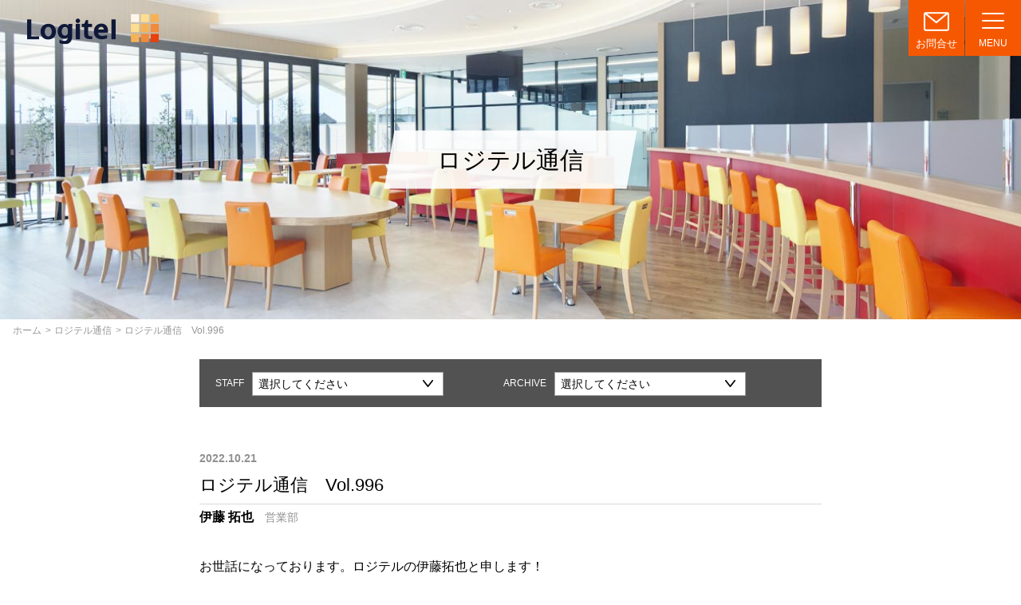

--- FILE ---
content_type: text/html; charset=UTF-8
request_url: https://logitel.jp/blog/7230/
body_size: 10733
content:
<!DOCTYPE html>
<html lang="ja">
<head prefix="og: http://ogp.me/ns# fb: http://ogp.me/ns/fb# article: http://ogp.me/ns/article#">
	<meta charset="UTF-8">
	<meta name="viewport" content="width=device-width, initial-scale=1.0, maximum-scale=1.0, user-scalable=0" />
	<link rel="pingback" href="https://logitel.jp/wp/xmlrpc.php" />
	<!-- favicon -->
	<link rel="icon" type="image/png" href="https://logitel.jp/wp/wp-content/themes/logitel/favi.png">
	<!-- Load css -->
	<link rel="stylesheet" type="text/css" href="https://logitel.jp/wp/wp-content/themes/logitel/css/reset.css">
	<link rel="stylesheet" type="text/css" href="https://logitel.jp/wp/wp-content/themes/logitel/style.css?v=2024012541851">
	<link rel="stylesheet" type="text/css" href="https://logitel.jp/wp/wp-content/themes/logitel/css/general.css?v=2020061005641">
	<link rel="stylesheet" type="text/css" href="https://logitel.jp/wp/wp-content/themes/logitel/css/unique.css?v=20220114112737">
	<!-- Load JavaScript -->
	<script src="https://code.jquery.com/jquery-3.4.1.min.js" integrity="sha256-CSXorXvZcTkaix6Yvo6HppcZGetbYMGWSFlBw8HfCJo=" crossorigin="anonymous"></script>
	<!-- /Load JavaScript -->
	<title>ロジテル通信　Vol.996 &#8211; 株式会社ロジテル</title>
<link rel='dns-prefetch' href='//www.google.com' />
<link rel='dns-prefetch' href='//s.w.org' />
		<script type="text/javascript">
			window._wpemojiSettings = {"baseUrl":"https:\/\/s.w.org\/images\/core\/emoji\/12.0.0-1\/72x72\/","ext":".png","svgUrl":"https:\/\/s.w.org\/images\/core\/emoji\/12.0.0-1\/svg\/","svgExt":".svg","source":{"concatemoji":"https:\/\/logitel.jp\/wp\/wp-includes\/js\/wp-emoji-release.min.js?ver=5.4.18"}};
			/*! This file is auto-generated */
			!function(e,a,t){var n,r,o,i=a.createElement("canvas"),p=i.getContext&&i.getContext("2d");function s(e,t){var a=String.fromCharCode;p.clearRect(0,0,i.width,i.height),p.fillText(a.apply(this,e),0,0);e=i.toDataURL();return p.clearRect(0,0,i.width,i.height),p.fillText(a.apply(this,t),0,0),e===i.toDataURL()}function c(e){var t=a.createElement("script");t.src=e,t.defer=t.type="text/javascript",a.getElementsByTagName("head")[0].appendChild(t)}for(o=Array("flag","emoji"),t.supports={everything:!0,everythingExceptFlag:!0},r=0;r<o.length;r++)t.supports[o[r]]=function(e){if(!p||!p.fillText)return!1;switch(p.textBaseline="top",p.font="600 32px Arial",e){case"flag":return s([127987,65039,8205,9895,65039],[127987,65039,8203,9895,65039])?!1:!s([55356,56826,55356,56819],[55356,56826,8203,55356,56819])&&!s([55356,57332,56128,56423,56128,56418,56128,56421,56128,56430,56128,56423,56128,56447],[55356,57332,8203,56128,56423,8203,56128,56418,8203,56128,56421,8203,56128,56430,8203,56128,56423,8203,56128,56447]);case"emoji":return!s([55357,56424,55356,57342,8205,55358,56605,8205,55357,56424,55356,57340],[55357,56424,55356,57342,8203,55358,56605,8203,55357,56424,55356,57340])}return!1}(o[r]),t.supports.everything=t.supports.everything&&t.supports[o[r]],"flag"!==o[r]&&(t.supports.everythingExceptFlag=t.supports.everythingExceptFlag&&t.supports[o[r]]);t.supports.everythingExceptFlag=t.supports.everythingExceptFlag&&!t.supports.flag,t.DOMReady=!1,t.readyCallback=function(){t.DOMReady=!0},t.supports.everything||(n=function(){t.readyCallback()},a.addEventListener?(a.addEventListener("DOMContentLoaded",n,!1),e.addEventListener("load",n,!1)):(e.attachEvent("onload",n),a.attachEvent("onreadystatechange",function(){"complete"===a.readyState&&t.readyCallback()})),(n=t.source||{}).concatemoji?c(n.concatemoji):n.wpemoji&&n.twemoji&&(c(n.twemoji),c(n.wpemoji)))}(window,document,window._wpemojiSettings);
		</script>
		<style type="text/css">
img.wp-smiley,
img.emoji {
	display: inline !important;
	border: none !important;
	box-shadow: none !important;
	height: 1em !important;
	width: 1em !important;
	margin: 0 .07em !important;
	vertical-align: -0.1em !important;
	background: none !important;
	padding: 0 !important;
}
</style>
	<link rel='stylesheet' id='wp-block-library-css'  href='https://logitel.jp/wp/wp-includes/css/dist/block-library/style.min.css?ver=5.4.18' type='text/css' media='all' />
<link rel='stylesheet' id='contact-form-7-css'  href='https://logitel.jp/wp/wp-content/plugins/contact-form-7/includes/css/styles.css?ver=5.1.9' type='text/css' media='all' />
<script type='text/javascript' src='https://logitel.jp/wp/wp-includes/js/jquery/jquery.js?ver=1.12.4-wp'></script>
<script type='text/javascript' src='https://logitel.jp/wp/wp-includes/js/jquery/jquery-migrate.min.js?ver=1.4.1'></script>
<link rel='https://api.w.org/' href='https://logitel.jp/wp-json/' />
<link rel="EditURI" type="application/rsd+xml" title="RSD" href="https://logitel.jp/wp/xmlrpc.php?rsd" />
<link rel="wlwmanifest" type="application/wlwmanifest+xml" href="https://logitel.jp/wp/wp-includes/wlwmanifest.xml" /> 
<link rel='prev' title='ロジテル通信　Vol.995' href='https://logitel.jp/blog/7232/' />
<link rel='next' title='ロジテル通信　Vol.997' href='https://logitel.jp/blog/7258/' />
<meta name="generator" content="WordPress 5.4.18" />
<link rel='shortlink' href='https://logitel.jp/?p=7230' />
<link rel="alternate" type="application/json+oembed" href="https://logitel.jp/wp-json/oembed/1.0/embed?url=https%3A%2F%2Flogitel.jp%2Fblog%2F7230%2F" />
<link rel="alternate" type="text/xml+oembed" href="https://logitel.jp/wp-json/oembed/1.0/embed?url=https%3A%2F%2Flogitel.jp%2Fblog%2F7230%2F&#038;format=xml" />
<meta property="og:url" content="https://logitel.jp/blog/7230/" />
<meta property="og:type" content="article" />
<meta property="og:title" content="ロジテル通信　Vol.996" />
<meta property="og:description" content="お世話になっております。ロジテルの伊藤拓也と申します！ 先日、感染予防を徹底して家族で泊まり掛けでディズニーランドに行ってまいりました！ しかし、当日になると台..." />
<meta property="og:site_name" content="株式会社ロジテル" />
<meta property="og:image" content="https://logitel.jp/wp/wp-content/uploads/2022/10/image_2022_10_12T09_13_09_240Z.png" />
<meta name="twitter:card" content="summary_large_image" />
<meta property="og:locale" content="ja_JP" />
	<!-- Google Tag Manager -->
	<script>(function(w,d,s,l,i){w[l]=w[l]||[];w[l].push({'gtm.start':
	new Date().getTime(),event:'gtm.js'});var f=d.getElementsByTagName(s)[0],
	j=d.createElement(s),dl=l!='dataLayer'?'&l='+l:'';j.async=true;j.src=
	'https://www.googletagmanager.com/gtm.js?id='+i+dl;f.parentNode.insertBefore(j,f);
	})(window,document,'script','dataLayer','GTM-PBS8QKW');</script>
	<!-- End Google Tag Manager -->
</head>
<body class="blog-template-default single single-blog postid-7230  elementor-default">
<!-- Google Tag Manager (noscript) -->
<noscript><iframe src="https://www.googletagmanager.com/ns.html?id=GTM-PBS8QKW"
height="0" width="0" style="display:none;visibility:hidden"></iframe></noscript>
<!-- End Google Tag Manager (noscript) -->
<div id="js_menu_wrp">
	<div id="js_menu_overlay"></div>
	<nav id="js_menu_nav" class="Navi">
		<div class="Navi_close"><span>CLOSE</span></div>
		<ul class="Navi_lst">
			<li class="Navi_item"><a href="https://logitel.jp/">ホーム</a></li>
			<li class="Navi_item"><a href="https://logitel.jp/about/">会社情報</a></li>
			<li class="Navi_item"><a href="https://logitel.jp/service/">事業案内</a></li>
			<li class="Navi_item"><a href="https://www.logitelnet.jp/" target="_blank">求貨求車サイト ロジテルネット</a></li>
			<li class="Navi_item"><a href="https://logitel.jp/recruit/">採用情報</a></li>
			<li class="Navi_item"><a href="https://logitel.jp/blog/">ロジテル通信</a></li>
			<li class="Navi_item"><a href="https://logitel.jp/infolist/">インフォメーション</a></li>
			<li class="Navi_item"><a href="https://logitel.jp/contact/">お問い合わせ</a></li>
			<li class="Navi_item"><a href="https://logitel.jp/privacy/">プライバシーポリシー</a></li>
		</ul>
		<div class="Navi_btn_wrp">
			<div class="Navi_btn"><a href="https://www.logitelnet.jp/" target="_blank"><img src="https://logitel.jp/wp/wp-content/themes/logitel/img/top/top_img02.png" alt="ロジテルネット"></a></div>
		</div>
	</nav>
<div id="js_menu_contents">
<header class="w_Head u_wrp">
	<div class="Head u_wrp__full">
		<div class="Head_info clearfix">
			<div class="Head_logo">
				<div class="Head_logo_img">
					<a href="https://logitel.jp/"><img src="https://logitel.jp/wp/wp-content/themes/logitel/img/common/logo.png" alt="Logitel"></a>
				</div>
			</div>
			<div class="Head_grp_wrp">
				<div class="Head_grp u_flex">
					<ul class="Head_grp_lst u_flex">
						<li class="Head_grp_item ffi_mail"><a href="https://logitel.jp/contact/">お問合せ</a></li>
						<li class="Head_grp_item ffi_menu">
							<div class="g_hmb">
								<span></span><span></span><span></span>
								MENU
							</div>
						</li>
					</ul>
				</div>
			</div>
		</div>
	</div>
</header>
<main>


	<section class="w_PageHead u_wrp info" >
		<div class="w_PageTitle u_wrp">
			<img src="https://logitel.jp/wp/wp-content/themes/logitel/img/blog/blog_main_img.jpg" alt="" class="PageTitle_img">
			<div class="PageTitle_wrp">
				<h1 class="PageTitle g_font_serif">ロジテル通信</h1>
			</div>
		</div>
		<div class="w_BreadCrumb u_wrp">
			<div class="g_breadcrumb u_wrp_chd__full">
				<ul class="g_breadcrumb_lst u_flex">
					<li class="g_breadcrumb_item"><a href="https://logitel.jp/">ホーム</a></li>
					<li class="g_breadcrumb_item"><a href="https://logitel.jp/blog/">ロジテル通信</a></li>
					<li class="g_breadcrumb_item">ロジテル通信　Vol.996</li>
				</ul>
			</div>
		</div>
	</section>

	<section class="w_BlogDtl u_wrp">
		<div class="BlogDtl u_wrp_chd__small">
			<div class="BlogDtl_navi u_flex">
				<p class="BlogDtl_navi_ttl">STAFF</p>
				<div class="BlogDtl_navi_list g_select navi_cat">
					<select name="staff" id="staff">
						<option value="-1">選択してください</option>
																	<option value="ochiai" >落合 健一</option>
																	<option value="horiuchi" >堀内 徹朗</option>
																	<option value="y_kikuchi" >菊地 祐介</option>
																	<option value="tsuboi" >坪井 一真</option>
																	<option value="koguchi" >小口 裕貴</option>
																	<option value="takahashi" >高橋 勇太</option>
																	<option value="watanabe" >渡邉 巧</option>
																	<option value="itou" >伊藤 大功矢</option>
																	<option value="n_watanabe" >渡辺 直人</option>
																	<option value="tsunoda" >角田 英男</option>
																	<option value="hoshino" >星野 遼太郎</option>
																	<option value="nozawa" >野澤 弘樹</option>
																	<option value="kitazawa" >北澤 恭平</option>
																	<option value="kobayashi" >小林 大輝</option>
																	<option value="sekiguchi" >関口 大輝</option>
																	<option value="yoshizawa" >吉澤 慶</option>
																	<option value="kousuge" >光菅 雄大</option>
																	<option value="ueno" >上野 侑希</option>
																	<option value="satou" >佐藤 晴信</option>
																	<option value="d_watanabe" >渡邉 大貴</option>
																	<option value="kitamura" >喜多村 彩</option>
																	<option value="arai" >新井 大輝</option>
																	<option value="niimi" >新美 友梨</option>
																	<option value="kinoshita" >木下 琴哉</option>
																	<option value="akatsuka" >赤塚 竜馬</option>
																	<option value="masubuchi" >増渕 征弥</option>
																	<option value="t_ito" >伊藤 拓也</option>
																	<option value="hashimoto" >橋本 晃汰</option>
																	<option value="sugawara" >菅原 秀人</option>
																	<option value="hasegawa" >長谷川 文香</option>
																	<option value="fujita" >藤田 有紀</option>
																	<option value="suwa" >諏訪 光勇</option>
																	<option value="t_murakami" >村上 智美</option>
																	<option value="shibata" >柴田 侑</option>
																	<option value="k_watanabe" >渡辺 宏太</option>
																	<option value="takagi" >髙木 加織</option>
																	<option value="masuda" >枡田 慧</option>
																	<option value="yokoyama" >横山 美奈子</option>
										</select>
					<script type="text/javascript">
						<!--
						var dropdown = document.getElementById("staff");
						function onCatChange() {
							console.log(dropdown.options[dropdown.selectedIndex].value);
							if ( dropdown.options[dropdown.selectedIndex].value == -1 ) {
								location.href = "https://logitel.jp/blog/";
							} else {
								location.href = "https://logitel.jp/staff/"+dropdown.options[dropdown.selectedIndex].value;
							}
						}
						dropdown.onchange = onCatChange;
					</script>
				</div>
				<p class="BlogDtl_navi_ttl">ARCHIVE</p>
				<div class="BlogDtl_navi_list g_select navi_archive">
					<select name="archive-dropdown" onchange='document.location.href=this.options[this.selectedIndex].value;'>
						<option value="https://logitel.jp/blog/">選択してください</option>
							<option value='https://logitel.jp/blog/date/2026/01/'> 2026年1月 </option>
	<option value='https://logitel.jp/blog/date/2025/12/'> 2025年12月 </option>
	<option value='https://logitel.jp/blog/date/2025/11/'> 2025年11月 </option>
	<option value='https://logitel.jp/blog/date/2025/10/'> 2025年10月 </option>
	<option value='https://logitel.jp/blog/date/2025/09/'> 2025年9月 </option>
	<option value='https://logitel.jp/blog/date/2025/08/'> 2025年8月 </option>
	<option value='https://logitel.jp/blog/date/2025/07/'> 2025年7月 </option>
	<option value='https://logitel.jp/blog/date/2025/06/'> 2025年6月 </option>
	<option value='https://logitel.jp/blog/date/2025/05/'> 2025年5月 </option>
	<option value='https://logitel.jp/blog/date/2025/04/'> 2025年4月 </option>
	<option value='https://logitel.jp/blog/date/2025/03/'> 2025年3月 </option>
	<option value='https://logitel.jp/blog/date/2025/02/'> 2025年2月 </option>
	<option value='https://logitel.jp/blog/date/2025/01/'> 2025年1月 </option>
	<option value='https://logitel.jp/blog/date/2024/12/'> 2024年12月 </option>
	<option value='https://logitel.jp/blog/date/2024/11/'> 2024年11月 </option>
	<option value='https://logitel.jp/blog/date/2024/10/'> 2024年10月 </option>
	<option value='https://logitel.jp/blog/date/2024/09/'> 2024年9月 </option>
	<option value='https://logitel.jp/blog/date/2024/08/'> 2024年8月 </option>
	<option value='https://logitel.jp/blog/date/2024/07/'> 2024年7月 </option>
	<option value='https://logitel.jp/blog/date/2024/06/'> 2024年6月 </option>
	<option value='https://logitel.jp/blog/date/2024/05/'> 2024年5月 </option>
	<option value='https://logitel.jp/blog/date/2024/04/'> 2024年4月 </option>
	<option value='https://logitel.jp/blog/date/2024/03/'> 2024年3月 </option>
	<option value='https://logitel.jp/blog/date/2024/02/'> 2024年2月 </option>
	<option value='https://logitel.jp/blog/date/2024/01/'> 2024年1月 </option>
	<option value='https://logitel.jp/blog/date/2023/12/'> 2023年12月 </option>
	<option value='https://logitel.jp/blog/date/2023/11/'> 2023年11月 </option>
	<option value='https://logitel.jp/blog/date/2023/10/'> 2023年10月 </option>
	<option value='https://logitel.jp/blog/date/2023/09/'> 2023年9月 </option>
	<option value='https://logitel.jp/blog/date/2023/08/'> 2023年8月 </option>
	<option value='https://logitel.jp/blog/date/2023/07/'> 2023年7月 </option>
	<option value='https://logitel.jp/blog/date/2023/06/'> 2023年6月 </option>
	<option value='https://logitel.jp/blog/date/2023/05/'> 2023年5月 </option>
	<option value='https://logitel.jp/blog/date/2023/04/'> 2023年4月 </option>
	<option value='https://logitel.jp/blog/date/2023/03/'> 2023年3月 </option>
	<option value='https://logitel.jp/blog/date/2023/02/'> 2023年2月 </option>
	<option value='https://logitel.jp/blog/date/2023/01/'> 2023年1月 </option>
	<option value='https://logitel.jp/blog/date/2022/12/'> 2022年12月 </option>
	<option value='https://logitel.jp/blog/date/2022/11/'> 2022年11月 </option>
	<option value='https://logitel.jp/blog/date/2022/10/'> 2022年10月 </option>
	<option value='https://logitel.jp/blog/date/2022/09/'> 2022年9月 </option>
	<option value='https://logitel.jp/blog/date/2022/08/'> 2022年8月 </option>
	<option value='https://logitel.jp/blog/date/2022/07/'> 2022年7月 </option>
	<option value='https://logitel.jp/blog/date/2022/06/'> 2022年6月 </option>
	<option value='https://logitel.jp/blog/date/2022/05/'> 2022年5月 </option>
	<option value='https://logitel.jp/blog/date/2022/04/'> 2022年4月 </option>
	<option value='https://logitel.jp/blog/date/2022/03/'> 2022年3月 </option>
	<option value='https://logitel.jp/blog/date/2022/02/'> 2022年2月 </option>
	<option value='https://logitel.jp/blog/date/2022/01/'> 2022年1月 </option>
	<option value='https://logitel.jp/blog/date/2021/12/'> 2021年12月 </option>
	<option value='https://logitel.jp/blog/date/2021/11/'> 2021年11月 </option>
	<option value='https://logitel.jp/blog/date/2021/10/'> 2021年10月 </option>
	<option value='https://logitel.jp/blog/date/2021/09/'> 2021年9月 </option>
	<option value='https://logitel.jp/blog/date/2021/08/'> 2021年8月 </option>
	<option value='https://logitel.jp/blog/date/2021/07/'> 2021年7月 </option>
	<option value='https://logitel.jp/blog/date/2021/06/'> 2021年6月 </option>
	<option value='https://logitel.jp/blog/date/2021/05/'> 2021年5月 </option>
	<option value='https://logitel.jp/blog/date/2021/04/'> 2021年4月 </option>
	<option value='https://logitel.jp/blog/date/2021/03/'> 2021年3月 </option>
	<option value='https://logitel.jp/blog/date/2021/02/'> 2021年2月 </option>
	<option value='https://logitel.jp/blog/date/2021/01/'> 2021年1月 </option>
	<option value='https://logitel.jp/blog/date/2020/12/'> 2020年12月 </option>
	<option value='https://logitel.jp/blog/date/2020/11/'> 2020年11月 </option>
	<option value='https://logitel.jp/blog/date/2020/10/'> 2020年10月 </option>
	<option value='https://logitel.jp/blog/date/2020/09/'> 2020年9月 </option>
	<option value='https://logitel.jp/blog/date/2020/08/'> 2020年8月 </option>
	<option value='https://logitel.jp/blog/date/2020/07/'> 2020年7月 </option>
	<option value='https://logitel.jp/blog/date/2020/06/'> 2020年6月 </option>
	<option value='https://logitel.jp/blog/date/2020/05/'> 2020年5月 </option>
	<option value='https://logitel.jp/blog/date/2020/04/'> 2020年4月 </option>
	<option value='https://logitel.jp/blog/date/2020/03/'> 2020年3月 </option>
	<option value='https://logitel.jp/blog/date/2020/02/'> 2020年2月 </option>
	<option value='https://logitel.jp/blog/date/2020/01/'> 2020年1月 </option>
	<option value='https://logitel.jp/blog/date/2019/12/'> 2019年12月 </option>
	<option value='https://logitel.jp/blog/date/2019/11/'> 2019年11月 </option>
	<option value='https://logitel.jp/blog/date/2019/10/'> 2019年10月 </option>
	<option value='https://logitel.jp/blog/date/2019/09/'> 2019年9月 </option>
	<option value='https://logitel.jp/blog/date/2019/08/'> 2019年8月 </option>
	<option value='https://logitel.jp/blog/date/2019/07/'> 2019年7月 </option>
	<option value='https://logitel.jp/blog/date/2019/06/'> 2019年6月 </option>
	<option value='https://logitel.jp/blog/date/2019/05/'> 2019年5月 </option>
	<option value='https://logitel.jp/blog/date/2019/04/'> 2019年4月 </option>
	<option value='https://logitel.jp/blog/date/2019/03/'> 2019年3月 </option>
	<option value='https://logitel.jp/blog/date/2019/02/'> 2019年2月 </option>
	<option value='https://logitel.jp/blog/date/2019/01/'> 2019年1月 </option>
	<option value='https://logitel.jp/blog/date/2018/12/'> 2018年12月 </option>
	<option value='https://logitel.jp/blog/date/2018/11/'> 2018年11月 </option>
	<option value='https://logitel.jp/blog/date/2018/10/'> 2018年10月 </option>
	<option value='https://logitel.jp/blog/date/2018/09/'> 2018年9月 </option>
	<option value='https://logitel.jp/blog/date/2018/07/'> 2018年7月 </option>
	<option value='https://logitel.jp/blog/date/2018/06/'> 2018年6月 </option>
	<option value='https://logitel.jp/blog/date/2018/05/'> 2018年5月 </option>
	<option value='https://logitel.jp/blog/date/2018/04/'> 2018年4月 </option>
	<option value='https://logitel.jp/blog/date/2018/03/'> 2018年3月 </option>
	<option value='https://logitel.jp/blog/date/2018/02/'> 2018年2月 </option>
	<option value='https://logitel.jp/blog/date/2018/01/'> 2018年1月 </option>
	<option value='https://logitel.jp/blog/date/2017/12/'> 2017年12月 </option>
	<option value='https://logitel.jp/blog/date/2017/11/'> 2017年11月 </option>
	<option value='https://logitel.jp/blog/date/2017/10/'> 2017年10月 </option>
	<option value='https://logitel.jp/blog/date/2017/09/'> 2017年9月 </option>
	<option value='https://logitel.jp/blog/date/2017/08/'> 2017年8月 </option>
	<option value='https://logitel.jp/blog/date/2017/07/'> 2017年7月 </option>
	<option value='https://logitel.jp/blog/date/2017/06/'> 2017年6月 </option>
	<option value='https://logitel.jp/blog/date/2017/05/'> 2017年5月 </option>
	<option value='https://logitel.jp/blog/date/2017/04/'> 2017年4月 </option>
	<option value='https://logitel.jp/blog/date/2017/03/'> 2017年3月 </option>
	<option value='https://logitel.jp/blog/date/2017/02/'> 2017年2月 </option>
	<option value='https://logitel.jp/blog/date/2017/01/'> 2017年1月 </option>
	<option value='https://logitel.jp/blog/date/2016/12/'> 2016年12月 </option>
	<option value='https://logitel.jp/blog/date/2016/11/'> 2016年11月 </option>
	<option value='https://logitel.jp/blog/date/2016/10/'> 2016年10月 </option>
	<option value='https://logitel.jp/blog/date/2016/09/'> 2016年9月 </option>
	<option value='https://logitel.jp/blog/date/2016/08/'> 2016年8月 </option>
	<option value='https://logitel.jp/blog/date/2016/07/'> 2016年7月 </option>
	<option value='https://logitel.jp/blog/date/2016/06/'> 2016年6月 </option>
	<option value='https://logitel.jp/blog/date/2016/05/'> 2016年5月 </option>
	<option value='https://logitel.jp/blog/date/2016/04/'> 2016年4月 </option>
	<option value='https://logitel.jp/blog/date/2016/03/'> 2016年3月 </option>
	<option value='https://logitel.jp/blog/date/2016/02/'> 2016年2月 </option>
	<option value='https://logitel.jp/blog/date/2016/01/'> 2016年1月 </option>
	<option value='https://logitel.jp/blog/date/2015/12/'> 2015年12月 </option>
	<option value='https://logitel.jp/blog/date/2015/11/'> 2015年11月 </option>
	<option value='https://logitel.jp/blog/date/2015/10/'> 2015年10月 </option>
	<option value='https://logitel.jp/blog/date/2015/09/'> 2015年9月 </option>
	<option value='https://logitel.jp/blog/date/2015/08/'> 2015年8月 </option>
	<option value='https://logitel.jp/blog/date/2015/07/'> 2015年7月 </option>
	<option value='https://logitel.jp/blog/date/2015/06/'> 2015年6月 </option>
	<option value='https://logitel.jp/blog/date/2015/05/'> 2015年5月 </option>
	<option value='https://logitel.jp/blog/date/2015/04/'> 2015年4月 </option>
	<option value='https://logitel.jp/blog/date/2015/03/'> 2015年3月 </option>
	<option value='https://logitel.jp/blog/date/2015/02/'> 2015年2月 </option>
	<option value='https://logitel.jp/blog/date/2015/01/'> 2015年1月 </option>
	<option value='https://logitel.jp/blog/date/2014/12/'> 2014年12月 </option>
	<option value='https://logitel.jp/blog/date/2014/11/'> 2014年11月 </option>
	<option value='https://logitel.jp/blog/date/2014/09/'> 2014年9月 </option>
	<option value='https://logitel.jp/blog/date/2014/08/'> 2014年8月 </option>
	<option value='https://logitel.jp/blog/date/2014/07/'> 2014年7月 </option>
	<option value='https://logitel.jp/blog/date/2014/06/'> 2014年6月 </option>
	<option value='https://logitel.jp/blog/date/2014/04/'> 2014年4月 </option>
	<option value='https://logitel.jp/blog/date/2014/02/'> 2014年2月 </option>
	<option value='https://logitel.jp/blog/date/2014/01/'> 2014年1月 </option>
	<option value='https://logitel.jp/blog/date/2013/11/'> 2013年11月 </option>
	<option value='https://logitel.jp/blog/date/2013/10/'> 2013年10月 </option>
	<option value='https://logitel.jp/blog/date/2013/09/'> 2013年9月 </option>
	<option value='https://logitel.jp/blog/date/2013/08/'> 2013年8月 </option>
	<option value='https://logitel.jp/blog/date/2013/07/'> 2013年7月 </option>
	<option value='https://logitel.jp/blog/date/2013/06/'> 2013年6月 </option>
	<option value='https://logitel.jp/blog/date/2013/04/'> 2013年4月 </option>
	<option value='https://logitel.jp/blog/date/2013/03/'> 2013年3月 </option>
	<option value='https://logitel.jp/blog/date/2013/02/'> 2013年2月 </option>
	<option value='https://logitel.jp/blog/date/2012/12/'> 2012年12月 </option>
	<option value='https://logitel.jp/blog/date/2012/11/'> 2012年11月 </option>
	<option value='https://logitel.jp/blog/date/2012/10/'> 2012年10月 </option>
	<option value='https://logitel.jp/blog/date/2012/09/'> 2012年9月 </option>
	<option value='https://logitel.jp/blog/date/2012/08/'> 2012年8月 </option>
	<option value='https://logitel.jp/blog/date/2012/07/'> 2012年7月 </option>
	<option value='https://logitel.jp/blog/date/2012/06/'> 2012年6月 </option>
	<option value='https://logitel.jp/blog/date/2012/05/'> 2012年5月 </option>
	<option value='https://logitel.jp/blog/date/2012/04/'> 2012年4月 </option>
	<option value='https://logitel.jp/blog/date/2012/03/'> 2012年3月 </option>
	<option value='https://logitel.jp/blog/date/2012/02/'> 2012年2月 </option>
	<option value='https://logitel.jp/blog/date/2012/01/'> 2012年1月 </option>
	<option value='https://logitel.jp/blog/date/2011/11/'> 2011年11月 </option>
	<option value='https://logitel.jp/blog/date/2011/10/'> 2011年10月 </option>
					</select>
				</div>
			</div>
			<div class="BlogDtl_head">
				<div class="BlogDtl_aside u_flex">
					<time class="BlogDtl_date">2022.10.21</time>
				</div>
				<h1 class="BlogDtl_ttl">ロジテル通信　Vol.996</h1>
			</div>
			<div class="BlogDtl_head_staff">
				<p class="BlogDtl_head_staff_nm">伊藤 拓也</p>
				<p class="BlogDtl_head_staff_org">営業部</p>
			</div>
			<div class="BlogDtl_main g_content_main">
				<p>お世話になっております。ロジテルの伊藤拓也と申します！</p>
<p>先日、感染予防を徹底して家族で泊まり掛けでディズニーランドに行ってまいりました！</p>
<p><img src="https://logitel.jp/wp/wp-content/uploads/2022/10/image_2022_10_12T09_13_09_240Z-300x225.png" alt="" class="alignnone size-medium wp-image-7231" width="300" height="225" srcset="https://logitel.jp/wp/wp-content/uploads/2022/10/image_2022_10_12T09_13_09_240Z-300x225.png 300w, https://logitel.jp/wp/wp-content/uploads/2022/10/image_2022_10_12T09_13_09_240Z-1024x768.png 1024w, https://logitel.jp/wp/wp-content/uploads/2022/10/image_2022_10_12T09_13_09_240Z-768x576.png 768w, https://logitel.jp/wp/wp-content/uploads/2022/10/image_2022_10_12T09_13_09_240Z-1536x1152.png 1536w, https://logitel.jp/wp/wp-content/uploads/2022/10/image_2022_10_12T09_13_09_240Z.png 2048w" sizes="(max-width: 300px) 100vw, 300px" /></p>
<p>しかし、当日になると台風が直撃してしまい、一時休園になる事態にまでなってしまいました。</p>
<p>ですが午後になると雨も上がり、アトラクションも乗れるようになったので本当に良かったです！</p>
<p>個人的なオススメはベイマックスのハッピーライド、乗ってる人だけでなく周りも楽しめる空間なので機会があれば行ってみて下さい！</p>
<p>今回も、まぁまぁの金額になってしまいましたが、思い出には変えられないので悔いはありません！</p>
<p>話は変わりますが、いつも荷物情報・空車情報のご連絡ありがとうございます。<br />感謝の気持ちを忘れずに精一杯お手伝いさせて頂きます！<br />今後ともロジテルの伊藤拓也をよろしくお願いします！</p>
<p>&#8212;&#8212;&#8212;&#8212;&#8212;&#8212;&#8212;&#8212;&#8212;&#8212;&#8212;&#8212;&#8212;&#8212;&#8212;&#8212;&#8212;&#8212;&#8212;&#8212;&#8212;&#8212;&#8212;&#8212;&#8212;&#8212;&#8212;&#8212;&#8212;&#8212;&#8212;</p>
<p>現在ロジテルでは、私たちとともに はたらく配車スタッフを募集しております。</p>
<p>・　本社（栃木県宇都宮市）<span> TEL</span>：<span>028-333-5353<br /></span>・　仙台営業所（宮城県仙台市青葉区）<span> TEL</span>：<span>022-796-9450<br /></span>・　名古屋営業所（愛知県名古屋市中村区）<span> TEL</span>：<span>052-756-3830</span></p>
<p>本社、営業所とも<span>20</span>代、<span>30</span>代の男性、女性が活躍しています。ぜひお問合せください。<br />https://www.youtube.com/watch?v=eV_t99qU2Ro</p>
<p><iframe width="560" height="315" src="https://www.youtube.com/embed/eV_t99qU2Ro" allow="accelerometer; autoplay; clipboard-write; encrypted-media; gyroscope; picture-in-picture" allowfullscreen="allowfullscreen" frameborder="0"></iframe></p>
			</div>
			<div class="BlogDtl_staff_box">
				<div class="BlogDtl_staff_info u_flex">
					<div class="BlogDtl_staff_img"><img src="https://logitel.jp/wp/wp-content/uploads/2022/08/伊藤拓也HP丸.png" alt="伊藤 拓也"></div>
					<div class="BlogDtl_staff_txt">
						<p class="BlogDtl_staff_aside">この記事を書いた人</p>
						<p class="BlogDtl_staff_name">伊藤 拓也</p>
						<p class="BlogDtl_staff_org">営業部</p>
						<p class="BlogDtl_staff_msg">
							ロジテルの2代目 伊藤拓也です！いつでも明るくフレッシュに対応させていただいております！皆様が『助かった～！』と笑顔になれるように頑張らせていただきます！						</p>
					</div>
				</div>
				<div class="BlogDtl_staff_contact">
					<p class="BlogDtl_staff_catch">
						空車がある時、運んで欲しい荷物がある時には<br>お気軽にお電話ください！
					</p>
					<div class="BlogDtl_staff_btn_wrp">
						<div class="BlogDtl_staff_btn"><a href="tel:028-333-5353"><span>TEL</span>028-333-5353</a></div>
					</div>
				</div>
			</div>
			<ul class="BlogDtlBtn_lst">
									<li class="BlogDtlBtn_item prev">
						<a href="https://logitel.jp/blog/7232/" rel="prev">ロジテル通信　Vol.995</a>					</li>
													<li class="BlogDtlBtn_item next">
						<a href="https://logitel.jp/blog/7258/" rel="next">ロジテル通信　Vol.997</a>					</li>
							</ul>
			<div class="BlogDtl_link_wrp">
				<a href="https://logitel.jp/blog/" class="g_link">ロジテル通信一覧</a>
			</div>
		</div>
	</section>


</main>
<footer class="w_Footer u_wrp">
	<section class="w_LogiNet u_wrp">
		<div class="LogiNet u_wrp_chd__full">
			<div class="LogiNet_box01">
				<h2 class="LogiNet_title"><span>荷物情報・空車情報を瞬時に提供</span>「物流情報サイト ロジテル ネット」</h2>
				<ul class="LogiNet_lst u_flex">
					<li class="LogiNet_item u_sp item_truck">
						<p class="LogiNet_ttl">トラックの空車をなくしたい方</p>
						<ul class="LogiNet_sub_lst">
							<li>車庫までの帰荷が欲しい</li>
							<li>スポットで荷物を積みたい</li>
						</ul>
						<p class="LogiNet_msg">
							地点、時刻等正確な情報をお届けすることで空車率を極限まで軽減します。
						</p>
					</li>
				</ul>
			</div>
			<div class="LogiNet_box02">
				<ul class="LogiNet_lst u_flex">
					<li class="LogiNet_item u_pc item_truck">
						<p class="LogiNet_ttl">トラックの空車をなくしたい方</p>
						<ul class="LogiNet_sub_lst">
							<li>車庫までの帰荷が欲しい</li>
							<li>スポットで荷物を積みたい</li>
						</ul>
						<p class="LogiNet_msg">
							地点、時刻等正確な情報をお届けすることで空車率を極限まで軽減します。
						</p>
					</li>
					<li class="LogiNet_item item_baggage">
						<p class="LogiNet_ttl">荷物を運んで欲しい方</p>
						<ul class="LogiNet_sub_lst">
							<li>物流コストを軽減したい</li>
							<li>緊急出荷に対応して欲しい</li>
						</ul>
						<p class="LogiNet_msg">
							配車でお悩みの方に空車情報でお応えいたします。
						</p>
					</li>
				</ul>
				<p class="LogiNet_txt">
					条件に合う荷物・空車情報を常時50名の配車オペレーターが<br>
					荷物とトラックをお繋ぎいたします。
				</p>
				<div class="LogiNet_btn_wrp">
					<div class="LogiNet_btn"><a href="https://www.logitelnet.jp/" target="_blank"><img src="https://logitel.jp/wp/wp-content/themes/logitel/img/top/top_img02.png" alt="ロジテルネット"></a></div>
				</div>
			</div>
		</div>
	</section>

	<section class="w_FooterMain u_wrp">
		<div class="FooterMain  u_wrp__full">
			<div class="FooterMain_logo"><img src="https://logitel.jp/wp/wp-content/themes/logitel/img/common/footer_logo.png" alt="Logitel"></div>
			<p class="FooterMain_company">株式会社ロジテル</p>
			<p class="FooterMain_address">
				栃木県宇都宮市東横田町67-1<br>
				TEL. <a href="tel:028-333-5353">028-333-5353</a> / FAX. 028-333-5354
			</p>
			<div class="FooterMain_btn_wrp">
				<div class="FooterMain_btn"><a href="https://logitel.jp/contact/">お問い合わせ</a></div>
			</div>
			<ul class="FooterMain_lst u_flex">
				<li><a href="https://www.facebook.com/pages/%E6%A0%AA%E5%BC%8F%E4%BC%9A%E7%A4%BE-%E3%83%AD%E3%82%B8%E3%83%86%E3%83%AB/1532554577006004?fref=ts" target="_blank"><img src="https://logitel.jp/wp/wp-content/themes/logitel/img/common/icon_facebook.png" alt="Facebook"></a></li>
				<li><a href="https://www.instagram.com/logitel_insta" target="_blank"><img src="https://logitel.jp/wp/wp-content/themes/logitel/img/common/icon_insta.png" alt="Instagram"></a></li>
			</ul>
			<div class="FooterMain_ssl u_flex__nowrap">
				<a href="https://www.cpi.ad.jp/cpissl/" target="_blank"><img src="https://cpissl.cpi.ad.jp/cpissl/images/cpitrustlogo.gif"></a>
				<p class="FooterMain_ssl_txt">
					当サイトは実在性の証明とプライバシー保護のためSSL暗号化通信を使用しています。<br>スマートシール（ロゴマーク）をクリックすることにより、サーバー証明書をご覧になれます。
				</p>
			</div>
		</div>
	</section>
	<div class="w_FooterNavi u_wrp">
		<div class="FooterNavi u_wrp_chd__small">
			<div class="u_pc">
				<ul class="FooterNavi_lst u_flex">
					<li class="FooterNavi_item"><a href="https://logitel.jp/about/">会社情報</a></li>
					<li class="FooterNavi_item"><a href="https://logitel.jp/service/">事業案内</a></li>
					<li class="FooterNavi_item"><a href="https://www.logitelnet.jp/" target="_blank">求貨求車サイト ロジテルネット</a></li>
					<li class="FooterNavi_item"><a href="https://logitel.jp/recruit/">採用情報</a></li>
					<li class="FooterNavi_item"><a href="https://logitel.jp/blog/">ロジテル通信</a></li>
					<li class="FooterNavi_item"><a href="https://logitel.jp/infolist/">インフォメーション</a></li>
					<li class="FooterNavi_item"><a href="https://logitel.jp/contact/">お問い合わせ</a></li>
					<li class="FooterNavi_item"><a href="https://logitel.jp/privacy/">プライバシーポリシー</a></li>
				</ul>
			</div>
			<div class="u_sp">
				<ul class="FooterNavi_lst u_flex">
					<li class="FooterNavi_item"><a href="https://logitel.jp/about/">会社情報</a></li>
					<li class="FooterNavi_item"><a href="https://logitel.jp/service/">事業案内</a></li>
					<li class="FooterNavi_item"><a href="https://www.logitelnet.jp/" target="_blank">求貨求車サイト ロジテルネット</a></li>
				</ul>
				<ul class="FooterNavi_lst u_flex">
					<li class="FooterNavi_item"><a href="https://logitel.jp/recruit/">採用情報</a></li>
					<li class="FooterNavi_item"><a href="https://logitel.jp/blog/">ロジテル通信</a></li>
					<li class="FooterNavi_item"><a href="https://logitel.jp/infolist/">インフォメーション</a></li>
				</ul>
				<ul class="FooterNavi_lst u_flex">
					<li class="FooterNavi_item"><a href="https://logitel.jp/contact/">お問い合わせ</a></li>
					<li class="FooterNavi_item"><a href="https://logitel.jp/privacy/">プライバシーポリシー</a></li>
				</ul>
			</div>
		</div>
		<div class="Footer_copy">© LOGITEL Co.,Ltd.</div>
	</div>
</footer>
<div class="w_SickyBnr">
	<div class="SickyBnr">
		<div class="SickyBnr_close js_bnr_close"><img src="https://logitel.jp/wp/wp-content/themes/logitel/img/common/bnr_close.png" alt="閉じる"></div>
		<div class="SickyBnr_item">
			<a href="https://www.logitelnet.jp/" target="_blank">
				<img src="https://logitel.jp/wp/wp-content/themes/logitel/img/common/bnr_logitelnet_pc.png" alt="無料 求貨求車サイト「ロジテルネット」配車オペレーターが荷物とトラックをすばやく繋ぎます。" class="u_pc">
				<img src="https://logitel.jp/wp/wp-content/themes/logitel/img/common/bnr_logitelnet.png" alt="無料 求貨求車サイト「ロジテルネット」配車オペレーターが荷物とトラックをすばやく繋ぎます。" class="u_sp">
			</a>
		</div>
	</div>
</div>

</div>
<!-- /#js_menu_contents-->
</div>
<!-- /#js_menu_wrp-->

<script type='text/javascript'>
/* <![CDATA[ */
var wpcf7 = {"apiSettings":{"root":"https:\/\/logitel.jp\/wp-json\/contact-form-7\/v1","namespace":"contact-form-7\/v1"}};
/* ]]> */
</script>
<script type='text/javascript' src='https://logitel.jp/wp/wp-content/plugins/contact-form-7/includes/js/scripts.js?ver=5.1.9'></script>
<script type='text/javascript'>
/* <![CDATA[ */
var wpcf7_redirect_forms = {"3256":{"page_id":"3246","external_url":"","use_external_url":"","open_in_new_tab":"","http_build_query":"","http_build_query_selectively":"","http_build_query_selectively_fields":"","delay_redirect":"0","after_sent_script":"","thankyou_page_url":"https:\/\/logitel.jp\/recruit\/entry\/thanks\/"},"5":{"page_id":"3238","external_url":"","use_external_url":"","open_in_new_tab":"","http_build_query":"","http_build_query_selectively":"","http_build_query_selectively_fields":"","delay_redirect":"0","after_sent_script":"","thankyou_page_url":"https:\/\/logitel.jp\/contact\/thanks\/"}};
/* ]]> */
</script>
<script type='text/javascript' src='https://logitel.jp/wp/wp-content/plugins/wpcf7-redirect/js/wpcf7-redirect-script.js'></script>
<script type='text/javascript'>
var renderInvisibleReCaptcha = function() {

    for (var i = 0; i < document.forms.length; ++i) {
        var form = document.forms[i];
        var holder = form.querySelector('.inv-recaptcha-holder');

        if (null === holder) continue;
		holder.innerHTML = '';

         (function(frm){
			var cf7SubmitElm = frm.querySelector('.wpcf7-submit');
            var holderId = grecaptcha.render(holder,{
                'sitekey': '6LdwMsUUAAAAABaxvZq99am_PdazAL970krk_mwt', 'size': 'invisible', 'badge' : 'bottomright',
                'callback' : function (recaptchaToken) {
					if((null !== cf7SubmitElm) && (typeof jQuery != 'undefined')){jQuery(frm).submit();grecaptcha.reset(holderId);return;}
					 HTMLFormElement.prototype.submit.call(frm);
                },
                'expired-callback' : function(){grecaptcha.reset(holderId);}
            });

			if(null !== cf7SubmitElm && (typeof jQuery != 'undefined') ){
				jQuery(cf7SubmitElm).off('click').on('click', function(clickEvt){
					clickEvt.preventDefault();
					grecaptcha.execute(holderId);
				});
			}
			else
			{
				frm.onsubmit = function (evt){evt.preventDefault();grecaptcha.execute(holderId);};
			}


        })(form);
    }
};
</script>
<script type='text/javascript' async defer src='https://www.google.com/recaptcha/api.js?onload=renderInvisibleReCaptcha&#038;render=explicit&#038;hl=ja'></script>
<script type='text/javascript' src='https://logitel.jp/wp/wp-includes/js/wp-embed.min.js?ver=5.4.18'></script>
<script src="https://logitel.jp/wp/wp-content/themes/logitel/js/ofi.min.js"></script>
<script src="https://logitel.jp/wp/wp-content/themes/logitel/js/scrollreveal.min.js"></script>
<script src="https://logitel.jp/wp/wp-content/themes/logitel/js/common.js?v=2020061180856"></script>
</body>
</html>

--- FILE ---
content_type: text/plain
request_url: https://www.google-analytics.com/j/collect?v=1&_v=j102&a=96407011&t=pageview&_s=1&dl=https%3A%2F%2Flogitel.jp%2Fblog%2F7230%2F&ul=en-us%40posix&dt=%E3%83%AD%E3%82%B8%E3%83%86%E3%83%AB%E9%80%9A%E4%BF%A1%E3%80%80Vol.996%20%E2%80%93%20%E6%A0%AA%E5%BC%8F%E4%BC%9A%E7%A4%BE%E3%83%AD%E3%82%B8%E3%83%86%E3%83%AB&sr=1280x720&vp=1280x720&_u=YEBAAEABAAAAACAAI~&jid=1652096517&gjid=1523608697&cid=458454044.1769076463&tid=UA-173613294-1&_gid=1873007156.1769076463&_r=1&_slc=1&gtm=45He61k2n81PBS8QKWza200&gcd=13l3l3l3l1l1&dma=0&tag_exp=103116026~103200004~104527906~104528500~104684208~104684211~105391253~115616986~115938465~115938469~116744866~117025848~117041587&z=484283702
body_size: -449
content:
2,cG-DB0PKDGH77